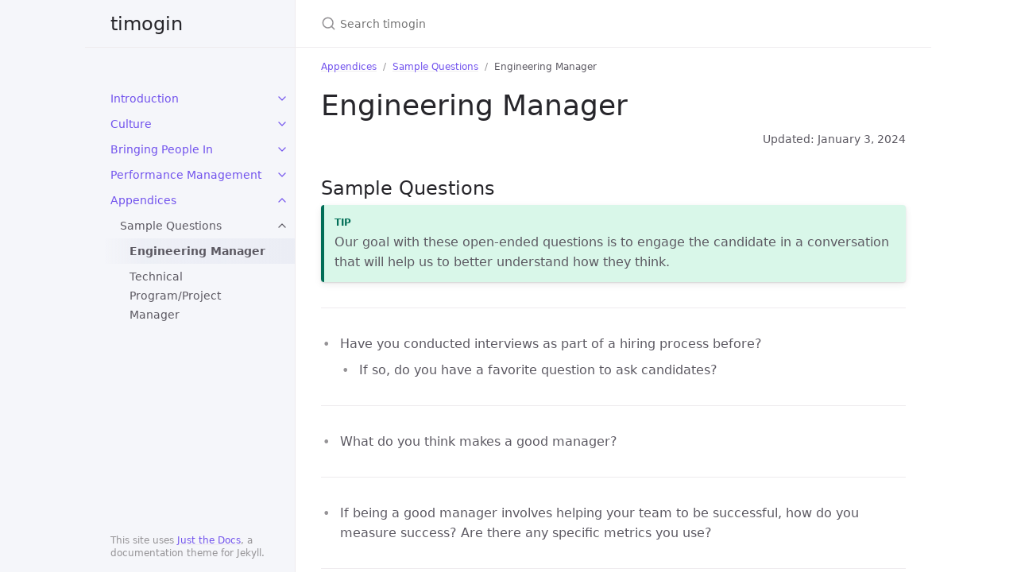

--- FILE ---
content_type: text/html; charset=utf-8
request_url: https://timogin.com/manual/appendices/questions/engineering-manager/
body_size: 4177
content:
<!DOCTYPE html> <html lang="en-US"> <head> <meta charset="UTF-8"> <meta http-equiv="X-UA-Compatible" content="IE=Edge"> <link rel="stylesheet" href="/assets/css/just-the-docs-default.css"> <link rel="stylesheet" href="/assets/css/just-the-docs-head-nav.css" id="jtd-head-nav-stylesheet"> <style id="jtd-nav-activation"> .site-nav > ul.nav-list:first-child > li > a, .site-nav > ul.nav-list:first-child > li > ul > li > a, .site-nav > ul.nav-list:first-child > li > ul > li > ul > li:not(:nth-child(1)) > a, .site-nav > ul.nav-list:first-child > li > ul > li > ul > li > ul > li a { background-image: none; } .site-nav > ul.nav-list:not(:first-child) a, .site-nav li.external a { background-image: none; } .site-nav > ul.nav-list:first-child > li:nth-child(5) > ul > li:nth-child(1) > ul > li:nth-child(1) > a { font-weight: 600; text-decoration: none; }.site-nav > ul.nav-list:first-child > li:nth-child(5) > button svg, .site-nav > ul.nav-list:first-child > li:nth-child(5) > ul > li:nth-child(1) > button svg, .site-nav > ul.nav-list:first-child > li:nth-child(5) > ul > li:nth-child(1) > ul > li:nth-child(1) > button svg { transform: rotate(-90deg); }.site-nav > ul.nav-list:first-child > li.nav-list-item:nth-child(5) > ul.nav-list, .site-nav > ul.nav-list:first-child > li.nav-list-item:nth-child(5) > ul.nav-list > li.nav-list-item:nth-child(1) > ul.nav-list, .site-nav > ul.nav-list:first-child > li.nav-list-item:nth-child(5) > ul.nav-list > li.nav-list-item:nth-child(1) > ul.nav-list > li.nav-list-item:nth-child(1) > ul.nav-list { display: block; } </style> <script async src="https://www.googletagmanager.com/gtag/js?id=G-EWVZ67NCZ0"></script> <script> window.dataLayer = window.dataLayer || []; function gtag(){dataLayer.push(arguments);} gtag('js', new Date()); gtag('config', 'G-EWVZ67NCZ0'); </script> <script src="/assets/js/vendor/lunr.min.js"></script> <script src="/assets/js/just-the-docs.js"></script> <meta name="viewport" content="width=device-width, initial-scale=1"> <link rel="icon" href="/favicon.ico" type="image/x-icon"> <!-- Begin Jekyll SEO tag v2.8.0 --> <title>Engineering Manager | timogin</title> <meta name="generator" content="Jekyll v3.10.0" /> <meta property="og:title" content="Engineering Manager" /> <meta property="og:locale" content="en_US" /> <meta name="description" content="A curated collection of humane approaches to people management." /> <meta property="og:description" content="A curated collection of humane approaches to people management." /> <link rel="canonical" href="https://timogin.com/manual/appendices/questions/engineering-manager/" /> <meta property="og:url" content="https://timogin.com/manual/appendices/questions/engineering-manager/" /> <meta property="og:site_name" content="timogin" /> <meta property="og:type" content="website" /> <meta name="twitter:card" content="summary" /> <meta property="twitter:title" content="Engineering Manager" /> <script type="application/ld+json"> {"@context":"https://schema.org","@type":"WebPage","description":"A curated collection of humane approaches to people management.","headline":"Engineering Manager","url":"https://timogin.com/manual/appendices/questions/engineering-manager/"}</script> <!-- End Jekyll SEO tag --> <script type="text/javascript"> function setModifiedDate() { if (document.getElementById('last-updated')) { fetch("https://api.github.com/repos/jpease/timogin/commits?path=manual/appendices/questions/engineering-manager.markdown") .then((response) => { return response.json(); }) .then((commits) => { var modified = commits[0]['commit']['committer']['date'].slice(0,10); if(modified != "") { var formatted = new Date(modified).toLocaleDateString('en-US', { year: "numeric", month: "long", day: "numeric" }); document.getElementById('last-updated').textContent = "Updated: " + formatted; } }); } } // setModifiedDate by Ryan Baumann (https://ryanfb.github.io/etc/2020/04/27/last_modified_dates_for_github_pages_jekyll_posts.html) // Licensed under CC BY 4.0 (https://creativecommons.org/licenses/by/4.0/) // With a few adjustments by Justin Pease </script> </head> <body onload="setModifiedDate();"> <a class="skip-to-main" href="#main-content">Skip to main content</a> <svg xmlns="http://www.w3.org/2000/svg" class="d-none"> <symbol id="svg-link" viewBox="0 0 24 24"> <title>Link</title> <svg xmlns="http://www.w3.org/2000/svg" width="24" height="24" viewBox="0 0 24 24" fill="none" stroke="currentColor" stroke-width="2" stroke-linecap="round" stroke-linejoin="round" class="feather feather-link"> <path d="M10 13a5 5 0 0 0 7.54.54l3-3a5 5 0 0 0-7.07-7.07l-1.72 1.71"></path><path d="M14 11a5 5 0 0 0-7.54-.54l-3 3a5 5 0 0 0 7.07 7.07l1.71-1.71"></path> </svg> </symbol> <symbol id="svg-menu" viewBox="0 0 24 24"> <title>Menu</title> <svg xmlns="http://www.w3.org/2000/svg" width="24" height="24" viewBox="0 0 24 24" fill="none" stroke="currentColor" stroke-width="2" stroke-linecap="round" stroke-linejoin="round" class="feather feather-menu"> <line x1="3" y1="12" x2="21" y2="12"></line><line x1="3" y1="6" x2="21" y2="6"></line><line x1="3" y1="18" x2="21" y2="18"></line> </svg> </symbol> <symbol id="svg-arrow-right" viewBox="0 0 24 24"> <title>Expand</title> <svg xmlns="http://www.w3.org/2000/svg" width="24" height="24" viewBox="0 0 24 24" fill="none" stroke="currentColor" stroke-width="2" stroke-linecap="round" stroke-linejoin="round" class="feather feather-chevron-right"> <polyline points="9 18 15 12 9 6"></polyline> </svg> </symbol> <!-- Feather. MIT License: https://github.com/feathericons/feather/blob/master/LICENSE --> <symbol id="svg-external-link" width="24" height="24" viewBox="0 0 24 24" fill="none" stroke="currentColor" stroke-width="2" stroke-linecap="round" stroke-linejoin="round" class="feather feather-external-link"> <title id="svg-external-link-title">(external link)</title> <path d="M18 13v6a2 2 0 0 1-2 2H5a2 2 0 0 1-2-2V8a2 2 0 0 1 2-2h6"></path><polyline points="15 3 21 3 21 9"></polyline><line x1="10" y1="14" x2="21" y2="3"></line> </symbol> <symbol id="svg-doc" viewBox="0 0 24 24"> <title>Document</title> <svg xmlns="http://www.w3.org/2000/svg" width="24" height="24" viewBox="0 0 24 24" fill="none" stroke="currentColor" stroke-width="2" stroke-linecap="round" stroke-linejoin="round" class="feather feather-file"> <path d="M13 2H6a2 2 0 0 0-2 2v16a2 2 0 0 0 2 2h12a2 2 0 0 0 2-2V9z"></path><polyline points="13 2 13 9 20 9"></polyline> </svg> </symbol> <symbol id="svg-search" viewBox="0 0 24 24"> <title>Search</title> <svg xmlns="http://www.w3.org/2000/svg" width="24" height="24" viewBox="0 0 24 24" fill="none" stroke="currentColor" stroke-width="2" stroke-linecap="round" stroke-linejoin="round" class="feather feather-search"> <circle cx="11" cy="11" r="8"></circle><line x1="21" y1="21" x2="16.65" y2="16.65"></line> </svg> </symbol> <!-- Bootstrap Icons. MIT License: https://github.com/twbs/icons/blob/main/LICENSE.md --> <symbol id="svg-copy" viewBox="0 0 16 16"> <title>Copy</title> <svg xmlns="http://www.w3.org/2000/svg" width="16" height="16" fill="currentColor" class="bi bi-clipboard" viewBox="0 0 16 16"> <path d="M4 1.5H3a2 2 0 0 0-2 2V14a2 2 0 0 0 2 2h10a2 2 0 0 0 2-2V3.5a2 2 0 0 0-2-2h-1v1h1a1 1 0 0 1 1 1V14a1 1 0 0 1-1 1H3a1 1 0 0 1-1-1V3.5a1 1 0 0 1 1-1h1v-1z"/> <path d="M9.5 1a.5.5 0 0 1 .5.5v1a.5.5 0 0 1-.5.5h-3a.5.5 0 0 1-.5-.5v-1a.5.5 0 0 1 .5-.5h3zm-3-1A1.5 1.5 0 0 0 5 1.5v1A1.5 1.5 0 0 0 6.5 4h3A1.5 1.5 0 0 0 11 2.5v-1A1.5 1.5 0 0 0 9.5 0h-3z"/> </svg> </symbol> <symbol id="svg-copied" viewBox="0 0 16 16"> <title>Copied</title> <svg xmlns="http://www.w3.org/2000/svg" width="16" height="16" fill="currentColor" class="bi bi-clipboard-check-fill" viewBox="0 0 16 16"> <path d="M6.5 0A1.5 1.5 0 0 0 5 1.5v1A1.5 1.5 0 0 0 6.5 4h3A1.5 1.5 0 0 0 11 2.5v-1A1.5 1.5 0 0 0 9.5 0h-3Zm3 1a.5.5 0 0 1 .5.5v1a.5.5 0 0 1-.5.5h-3a.5.5 0 0 1-.5-.5v-1a.5.5 0 0 1 .5-.5h3Z"/> <path d="M4 1.5H3a2 2 0 0 0-2 2V14a2 2 0 0 0 2 2h10a2 2 0 0 0 2-2V3.5a2 2 0 0 0-2-2h-1v1A2.5 2.5 0 0 1 9.5 5h-3A2.5 2.5 0 0 1 4 2.5v-1Zm6.854 7.354-3 3a.5.5 0 0 1-.708 0l-1.5-1.5a.5.5 0 0 1 .708-.708L7.5 10.793l2.646-2.647a.5.5 0 0 1 .708.708Z"/> </svg> </symbol> </svg> <div class="side-bar"> <div class="site-header" role="banner"> <a href="/" class="site-title lh-tight"> timogin </a> <button id="menu-button" class="site-button btn-reset" aria-label="Toggle menu" aria-pressed="false"> <svg viewBox="0 0 24 24" class="icon" aria-hidden="true"><use xlink:href="#svg-menu"></use></svg> </button> </div> <nav aria-label="Main" id="site-nav" class="site-nav"> <ul class="nav-list"><li class="nav-list-item"><button class="nav-list-expander btn-reset" aria-label="toggle items in Introduction category" aria-pressed="false"> <svg viewBox="0 0 24 24" aria-hidden="true"><use xlink:href="#svg-arrow-right"></use></svg> </button><a href="/manual/" class="nav-list-link">Introduction</a><ul class="nav-list"><li class="nav-list-item"><a href="/manual/audience/" class="nav-list-link">Intendend Audience</a></li><li class="nav-list-item"><a href="/manual/narcissist/" class="nav-list-link">What if I'm a narcissist?</a></li></ul></li><li class="nav-list-item"><button class="nav-list-expander btn-reset" aria-label="toggle items in Culture category" aria-pressed="false"> <svg viewBox="0 0 24 24" aria-hidden="true"><use xlink:href="#svg-arrow-right"></use></svg> </button><a href="/manual/culture" class="nav-list-link">Culture</a><ul class="nav-list"><li class="nav-list-item"><a href="/manual/culture/values/" class="nav-list-link">Cultural values</a></li></ul></li><li class="nav-list-item"><button class="nav-list-expander btn-reset" aria-label="toggle items in Bringing People In category" aria-pressed="false"> <svg viewBox="0 0 24 24" aria-hidden="true"><use xlink:href="#svg-arrow-right"></use></svg> </button><a href="/manual/in/" class="nav-list-link">Bringing People In</a><ul class="nav-list"><li class="nav-list-item"><a href="/manual/in/job-descriptions/" class="nav-list-link">Job Descriptions</a></li><li class="nav-list-item"><button class="nav-list-expander btn-reset" aria-label="toggle items in Interviewing category" aria-pressed="false"> <svg viewBox="0 0 24 24" aria-hidden="true"><use xlink:href="#svg-arrow-right"></use></svg> </button><a href="/manual/in/interviewing/" class="nav-list-link">Interviewing</a><ul class="nav-list"><li class="nav-list-item"><a href="/manual/in/screen/" class="nav-list-link">Manager Screen</a></li><li class="nav-list-item"><a href="/manual/in/role-specific/" class="nav-list-link">Role Specific</a></li><li class="nav-list-item"><a href="/manual/in/work-history/" class="nav-list-link">Work History</a></li></ul></li></ul></li><li class="nav-list-item"><button class="nav-list-expander btn-reset" aria-label="toggle items in Performance Management category" aria-pressed="false"> <svg viewBox="0 0 24 24" aria-hidden="true"><use xlink:href="#svg-arrow-right"></use></svg> </button><a href="/manual/performance/" class="nav-list-link">Performance Management</a><ul class="nav-list"><li class="nav-list-item"><a href="/manual/performance/expectations/" class="nav-list-link">Setting Expectations</a></li><li class="nav-list-item"><a href="/manual/performance/evaluating/" class="nav-list-link">Evaluating Performance</a></li><li class="nav-list-item"><a href="/manual/performance/giving-feedback/" class="nav-list-link">Giving Feedback</a></li><li class="nav-list-item"><a href="/manual/performance/titles-and-career-ladders/" class="nav-list-link">Titles and Career Ladders</a></li><li class="nav-list-item"><a href="/manual/performance/1on1s/" class="nav-list-link">The 1on1</a></li><li class="nav-list-item"><a href="/manual/performance/monthly/" class="nav-list-link">The Monthly Checklist</a></li><li class="nav-list-item"><a href="/manual/performance/quarterly/" class="nav-list-link">The Quarterly Review</a></li></ul></li><li class="nav-list-item"><button class="nav-list-expander btn-reset" aria-label="toggle items in Appendices category" aria-pressed="false"> <svg viewBox="0 0 24 24" aria-hidden="true"><use xlink:href="#svg-arrow-right"></use></svg> </button><a href="/manual/appendices/" class="nav-list-link">Appendices</a><ul class="nav-list"><li class="nav-list-item"><button class="nav-list-expander btn-reset" aria-label="toggle items in Sample Questions category" aria-pressed="false"> <svg viewBox="0 0 24 24" aria-hidden="true"><use xlink:href="#svg-arrow-right"></use></svg> </button><a href="/manual/appendices/questions/" class="nav-list-link">Sample Questions</a><ul class="nav-list"><li class="nav-list-item"><a href="/manual/appendices/questions/engineering-manager/" class="nav-list-link">Engineering Manager</a></li><li class="nav-list-item"><a href="/manual/appendices/questions/technical-project-manager/" class="nav-list-link">Technical Program/Project Manager</a></li></ul></li></ul></li></ul> </nav> <footer class="site-footer"> This site uses <a href="https://github.com/just-the-docs/just-the-docs">Just the Docs</a>, a documentation theme for Jekyll. </footer> </div> <div class="main" id="top"> <div id="main-header" class="main-header"> <div class="search" role="search"> <div class="search-input-wrap"> <input type="text" id="search-input" class="search-input" tabindex="0" placeholder="Search timogin" aria-label="Search timogin" autocomplete="off"> <label for="search-input" class="search-label"><svg viewBox="0 0 24 24" class="search-icon"><use xlink:href="#svg-search"></use></svg></label> </div> <div id="search-results" class="search-results"></div> </div> </div> <div class="main-content-wrap"> <nav aria-label="Breadcrumb" class="breadcrumb-nav"> <ol class="breadcrumb-nav-list"> <li class="breadcrumb-nav-list-item"><a href="/manual/appendices/">Appendices</a></li> <li class="breadcrumb-nav-list-item"><a href="/manual/appendices/questions/">Sample Questions</a></li> <li class="breadcrumb-nav-list-item"><span>Engineering Manager</span></li> </ol> </nav> <div id="main-content" class="main-content"> <main> <h1> Engineering Manager </h1> <span id='last-updated' class="d-block text-right fs-3"></span> <h2 id="sample-questions"> <a href="#sample-questions" class="anchor-heading" aria-labelledby="sample-questions"><svg viewBox="0 0 16 16" aria-hidden="true"><use xlink:href="#svg-link"></use></svg></a> Sample Questions </h2> <p class="tip">Our goal with these open-ended questions is to engage the candidate in a conversation that will help us to better understand how they think.</p><hr /> <ul> <li>Have you conducted interviews as part of a hiring process before? <ul> <li>If so, do you have a favorite question to ask candidates?</li> </ul> </li> </ul><hr /> <ul> <li>What do you think makes a good manager?</li> </ul><hr /> <ul> <li>If being a good manager involves helping your team to be successful, how do you measure success? Are there any specific metrics you use?</li> </ul><hr /> <ul> <li>Not everyone is going to meet expectations. How do you handle those scenarios?</li> </ul><hr /> <ul> <li>Have you ever had to give difficult feedback? If so, tell me about it. <ul> <li>What was their response?</li> </ul> </li> </ul><hr /> <ul> <li>Have you ever had to let someone go for cause? <ul> <li>Tell me about what led up to that.</li> </ul> </li> </ul><hr /> <ul> <li>Are there any processes you feel are essential to effective management?</li> </ul><hr /> <ul> <li>How do you approach building relationships with those on your team? <ul> <li>How often do you hold 1on1s? <ul> <li>What do you typically talk about on a 1on1?</li> </ul> </li> </ul> </li> </ul><hr /> <ul> <li>Do you have any opinions on how meetings should be handled?</li> </ul><hr /> <ul> <li>Have you ever faced a scenario where you had competing priorities? <ul> <li>How did you decide what to focus on?</li> <li>Was any communication to stakeholders necessary?</li> </ul> </li> </ul><hr /> <ul> <li>Have you had the opportunity to introduce a new process into an organization? <ul> <li>How did you get buy in?</li> </ul> </li> </ul><hr /> <ul> <li>Is there any question you wish we had asked you? Anything else you would like to talk about?</li> </ul> </main> <hr> <footer> <p class="text-small text-grey-dk-100 mb-0"> A collection of humane approaches to people management curated by <a href="https://justinpease.com">Justin Pease</a>. </p> <p class="text-small text-grey-dk-100 mb-0"> Copyright &copy; 2025 <a href="https://github.com/jpease/timogin/graphs/contributors">Contributors</a>.<br /> You are encouraged to make use of <a href="https://github.com/jpease/timogin">the content of this site</a> under the simple terms of the <a href="https://github.com/jpease/timogin/blob/main/LICENSE">MIT License</a>. </p> <p class="text-small text-grey-dk-100 mb-0"> Powered by <a href="https://github.com/jekyll/jekyll">Jekyll</a> and the <a href="https://github.com/just-the-docs/just-the-docs">Just the Docs</a> theme running on <a href="https://pages.github.com">Github Pages</a>. </p> </footer> </div> </div> <div class="search-overlay"></div> </div> </body> </html>
